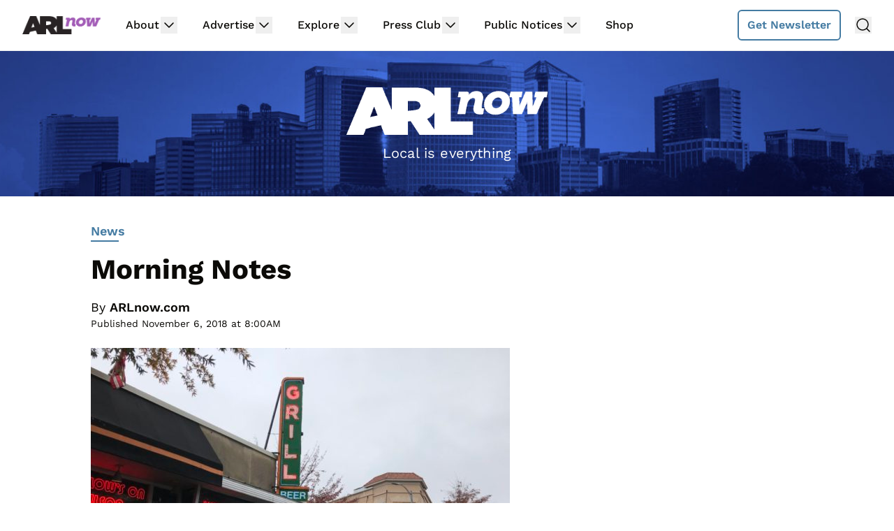

--- FILE ---
content_type: text/html; charset=utf-8
request_url: https://disqus.com/embed/comments/?base=default&f=arlnow&t_i=209444%20http%3A%2F%2Fwww.arlnow.com%2F%3Fp%3D209444&t_u=https%3A%2F%2Fwww.arlnow.com%2F2018%2F11%2F06%2Fmorning-notes-2021%2F&t_e=Morning%20Notes&t_d=Morning%20Notes%20%7C%20ARLnow.com&t_t=Morning%20Notes&s_o=default
body_size: 7990
content:
<!DOCTYPE html>

<html lang="en" dir="ltr" class="not-supported type-">

<head>
    <title>Disqus Comments</title>

    
    <meta name="viewport" content="width=device-width, initial-scale=1, maximum-scale=1, user-scalable=no">
    <meta http-equiv="X-UA-Compatible" content="IE=edge"/>

    <style>
        .alert--warning {
            border-radius: 3px;
            padding: 10px 15px;
            margin-bottom: 10px;
            background-color: #FFE070;
            color: #A47703;
        }

        .alert--warning a,
        .alert--warning a:hover,
        .alert--warning strong {
            color: #A47703;
            font-weight: bold;
        }

        .alert--error p,
        .alert--warning p {
            margin-top: 5px;
            margin-bottom: 5px;
        }
        
        </style>
    
    <style>
        
        html, body {
            overflow-y: auto;
            height: 100%;
        }
        

        #error {
            display: none;
        }

        .clearfix:after {
            content: "";
            display: block;
            height: 0;
            clear: both;
            visibility: hidden;
        }

        
    </style>

</head>
<body>
    

    
    <div id="error" class="alert--error">
        <p>We were unable to load Disqus. If you are a moderator please see our <a href="https://docs.disqus.com/help/83/"> troubleshooting guide</a>. </p>
    </div>

    
    <script type="text/json" id="disqus-forumData">{"session":{"canModerate":false,"audienceSyncVerified":false,"canReply":true,"mustVerify":false,"recaptchaPublicKey":"6LfHFZceAAAAAIuuLSZamKv3WEAGGTgqB_E7G7f3","mustVerifyEmail":false},"forum":{"aetBannerConfirmation":"Thanks for subscribing to email updates from ARLnow.com! You should start receiving our newsletter in a few days. If you'd like to unsubscribe, there will be a link in emails you receive from us.","founder":"26899563","twitterName":"ARLnowDOTcom","commentsLinkOne":"1 Comment","guidelines":null,"disableDisqusBrandingOnPolls":false,"commentsLinkZero":"Comments","disableDisqusBranding":true,"id":"arlnow","badges":[{"target":0,"forum":2195784,"image":"https://uploads.disquscdn.com/images/8ed4dadaa26c1b4422351524359d40ec7bfedb0953ea65a070ccba1328705e71.jpg","criteria":"MANUAL","id":592,"name":"Press Club Member"},{"target":50,"forum":2195784,"image":"https://uploads.disquscdn.com/images/50890208fa69c1b842f4cf59e27247535872f0c103ca0b9a9d2c5075e044e776.jpg","criteria":"COMMENT_UPVOTES","id":593,"name":"Upvote King (50+)"},{"target":1000,"forum":2195784,"image":"https://uploads.disquscdn.com/images/a3be50ad01a17dab4f58ad1ea104ba7bb2941a069de8a9129c8a9e527dcfbc18.jpg","criteria":"COMMENTS","id":594,"name":"1K Comment Club"},{"target":0,"forum":2195784,"image":"https://uploads.disquscdn.com/images/1562ebec54ec5dc54311146b158be8cdafb16861bee93b7b15c4f149b83bb29d.png","criteria":"MANUAL","id":595,"name":"Real Name (Verified)"},{"target":0,"forum":2195784,"image":"https://uploads.disquscdn.com/images/c0443a861afb652892c6747e5a4844bd5c0763fe642c0a0a6c1634ff2ce82770.png","criteria":"MANUAL","id":596,"name":"Contest Winner"},{"target":1,"forum":2195784,"image":"https://uploads.disquscdn.com/images/b40341f46451b35c8708c232cfe5e8b4c5bc64149ed60a5ccc2f866897579e05.png","criteria":"FEATURED_COMMENTS","id":597,"name":"Comment Featured"},{"target":0,"forum":2195784,"image":"https://uploads.disquscdn.com/images/9c65b1e3ca5190b704fd27544f08fe9cc70ca4ab69d2170c8a377a06b5630566.png","criteria":"MANUAL","id":598,"name":"Opinion Contributor"},{"target":0,"forum":2195784,"image":"https://uploads.disquscdn.com/images/01a3123826d33355c89fff9b0bf48a9894caca52ddd60e2f22a3dec2c144c0a5.png","criteria":"MANUAL","id":830,"name":"Internet Famous"}],"category":"News","aetBannerEnabled":false,"aetBannerTitle":"Subscribe to the ARLnow Afternoon Update","raw_guidelines":null,"initialCommentCount":null,"votingType":0,"daysUnapproveNewUsers":7,"installCompleted":true,"createdAt":"2013-02-18T14:44:14.537681","moderatorBadgeText":"Mod","commentPolicyText":"To combat spam and trolls, all first-time commenters will have their comments held for review.","aetEnabled":false,"channel":null,"sort":4,"description":null,"organizationHasBadges":true,"newPolicy":true,"raw_description":null,"customFont":null,"language":"en","adsReviewStatus":1,"commentsPlaceholderTextEmpty":null,"daysAlive":2,"forumCategory":{"date_added":"2016-01-28T01:54:31","id":7,"name":"News"},"linkColor":null,"colorScheme":"light","pk":"2195784","commentsPlaceholderTextPopulated":null,"permissions":{},"commentPolicyLink":"https://www.arlnow.com/about/terms-of-use-privacy-policy/#commentpolicy","aetBannerDescription":"Don't miss a headline, subscribe today for a daily digest of ARLnow.com articles delivered straight to your email inbox.","favicon":{"permalink":"https://disqus.com/api/forums/favicons/arlnow.jpg","cache":"https://c.disquscdn.com/uploads/forums/219/5784/favicon.png"},"name":"ARLnow.com","commentsLinkMultiple":"{num} Comments","settings":{"threadRatingsEnabled":false,"adsDRNativeEnabled":false,"behindClickEnabled":false,"disable3rdPartyTrackers":true,"adsVideoEnabled":false,"adsProductVideoEnabled":false,"adsPositionBottomEnabled":false,"ssoRequired":false,"contextualAiPollsEnabled":false,"unapproveLinks":false,"adsPositionRecommendationsEnabled":false,"adsEnabled":false,"adsProductLinksThumbnailsEnabled":false,"hasCustomAvatar":false,"organicDiscoveryEnabled":true,"adsProductDisplayEnabled":false,"adsProductLinksEnabled":false,"audienceSyncEnabled":false,"threadReactionsEnabled":false,"linkAffiliationEnabled":false,"adsPositionAiPollsEnabled":false,"disableSocialShare":false,"adsPositionTopEnabled":false,"adsProductStoriesEnabled":false,"sidebarEnabled":false,"adultContent":false,"allowAnonVotes":false,"gifPickerEnabled":false,"mustVerify":true,"badgesEnabled":true,"mustVerifyEmail":true,"allowAnonPost":false,"unapproveNewUsersEnabled":true,"mediaembedEnabled":false,"aiPollsEnabled":false,"userIdentityDisabled":false,"adsPositionPollEnabled":false,"discoveryLocked":false,"validateAllPosts":false,"adsSettingsLocked":false,"isVIP":false,"adsPositionInthreadEnabled":false},"organizationId":1716094,"typeface":"sans-serif","url":"https://www.arlnow.com/","daysThreadAlive":2,"avatar":{"small":{"permalink":"https://disqus.com/api/forums/avatars/arlnow.jpg?size=32","cache":"//a.disquscdn.com/1763052994/images/noavatar32.png"},"large":{"permalink":"https://disqus.com/api/forums/avatars/arlnow.jpg?size=92","cache":"//a.disquscdn.com/1763052994/images/noavatar92.png"}},"signedUrl":"https://disq.us/?url=https%3A%2F%2Fwww.arlnow.com%2F&key=KDwBGrcqNsko9fCYTWZr4w"}}</script>

    <div id="postCompatContainer"><div class="comment__wrapper"><div class="comment__name clearfix"><img class="comment__avatar" src="https://c.disquscdn.com/uploads/users/241/7455/avatar92.jpg?1768408541" width="32" height="32" /><strong><a href="">dave schutz</a></strong> &bull; 7 years ago
        </div><div class="comment__content"><p>".. increasingly-likely prospect of Amazon’s HQ2 (or, at least, a portion of it) coming to the area. Crystal City residents, meanwhile, are both excited and apprehensive about the tech and e-commerce giant.."  Virginia and Arlington can and should cushion the impact on local real estate and institutions by improving transit into and out of Arlington from nearby residential areas - some of this is in process, with the BRT planned for Richmond Hwy south of Alexandria, terminating at Huntington.  The demise of the Pike trolley should not be permitted to stymie improvements in Pike transit at least to connect to the planned Rte 7 BRT and better yet on into Annandale - probably there isn't the residential density to support everyone's dream subway, and the traffic density makes on-street strategies slow and difficult, but an elevated railway would improve things there.<br>And, of course, we can improve the important Arlington-transit-to-Kalorama route with the GRAND ROSSLYN-GEORGETOWN GONDOLA.</p></div></div><div class="comment__wrapper"><div class="comment__name clearfix"><img class="comment__avatar" src="https://c.disquscdn.com/uploads/users/4616/7147/avatar92.jpg?1370450186" width="32" height="32" /><strong><a href="">Commentbot</a></strong> &bull; 7 years ago
        </div><div class="comment__content"><p>You're thinking too small. Funicular-Ferry-Funicular! FFF NOW! <a href="https://uploads.disquscdn.com/images/f26b454645c361f730f54fafa9a67132b460d8cd510f61316c3dae49c2fd1796.jpg" rel="nofollow noopener" target="_blank" title="https://uploads.disquscdn.com/images/f26b454645c361f730f54fafa9a67132b460d8cd510f61316c3dae49c2fd1796.jpg">https://uploads.disquscdn.c...</a></p></div></div><div class="comment__wrapper"><div class="comment__name clearfix"><img class="comment__avatar" src="https://c.disquscdn.com/uploads/users/23811/3447/avatar92.jpg?1670122651" width="32" height="32" /><strong><a href="">JW</a></strong> &bull; 7 years ago
        </div><div class="comment__content"><p>Could you add a Hot Wheels (TM) loop in there somehow?</p></div></div><div class="comment__wrapper"><div class="comment__name clearfix"><img class="comment__avatar" src="//a.disquscdn.com/1763052994/images/noavatar92.png" width="32" height="32" /><strong><a href="">Guest</a></strong> &bull; 7 years ago
        </div><div class="comment__content"></div></div><div class="comment__wrapper"><div class="comment__name clearfix"><img class="comment__avatar" src="https://c.disquscdn.com/uploads/users/23811/3447/avatar92.jpg?1670122651" width="32" height="32" /><strong><a href="">JW</a></strong> &bull; 7 years ago
        </div><div class="comment__content"><p>Only thing missing is cars going both directions...on the same track.</p></div></div><div class="comment__wrapper"><div class="comment__name clearfix"><img class="comment__avatar" src="https://c.disquscdn.com/uploads/users/2364/1262/avatar92.jpg?1553305992" width="32" height="32" /><strong><a href="">Angry_Johnny76</a></strong> &bull; 7 years ago
        </div><div class="comment__content"><p>With those on scooters taking the dare to be circumvented into adrenaline and glory.</p></div></div><div class="comment__wrapper"><div class="comment__name clearfix"><img class="comment__avatar" src="https://c.disquscdn.com/uploads/users/23811/3447/avatar92.jpg?1670122651" width="32" height="32" /><strong><a href="">JW</a></strong> &bull; 7 years ago
        </div><div class="comment__content"><p>Inasmuch as the scooters clearly could not generate enough centrifugal force to remain on the loop, and would as a result plunge into the murky, catfish-laden depths of the Potomac from great heights, I am all for this.</p></div></div><div class="comment__wrapper"><div class="comment__name clearfix"><img class="comment__avatar" src="https://c.disquscdn.com/uploads/users/3597/891/avatar92.jpg?1400668900" width="32" height="32" /><strong><a href="">Gavrilo2014</a></strong> &bull; 7 years ago
        </div><div class="comment__content"><p>And snakeheads. Don't forget snakeheads.</p></div></div><div class="comment__wrapper"><div class="comment__name clearfix"><img class="comment__avatar" src="https://c.disquscdn.com/uploads/users/2364/1262/avatar92.jpg?1553305992" width="32" height="32" /><strong><a href="">Angry_Johnny76</a></strong> &bull; 7 years ago
        </div><div class="comment__content"><p>I'm gonna start fishing for them next year.</p></div></div><div class="comment__wrapper"><div class="comment__name clearfix"><img class="comment__avatar" src="https://c.disquscdn.com/uploads/users/2364/1262/avatar92.jpg?1553305992" width="32" height="32" /><strong><a href="">Angry_Johnny76</a></strong> &bull; 7 years ago
        </div><div class="comment__content"><p>Not if you put rockets on the scooter.</p></div></div><div class="comment__wrapper"><div class="comment__name clearfix"><img class="comment__avatar" src="https://c.disquscdn.com/uploads/users/23811/3447/avatar92.jpg?1670122651" width="32" height="32" /><strong><a href="">JW</a></strong> &bull; 7 years ago
        </div><div class="comment__content"><p>Well, that would probably solve our "problem" in another manner entirely.</p></div></div><div class="comment__wrapper"><div class="comment__name clearfix"><img class="comment__avatar" src="https://c.disquscdn.com/uploads/users/2364/1262/avatar92.jpg?1553305992" width="32" height="32" /><strong><a href="">Angry_Johnny76</a></strong> &bull; 7 years ago
        </div><div class="comment__content"><p>But Potomac catfish have to eat too.</p></div></div><div class="comment__wrapper"><div class="comment__name clearfix"><img class="comment__avatar" src="https://c.disquscdn.com/uploads/users/19109/9545/avatar92.jpg?1481307011" width="32" height="32" /><strong><a href="">KrayMurica</a></strong> &bull; 7 years ago
        </div><div class="comment__content"><p>The Potomac was stormy that day!</p></div></div><div class="comment__wrapper"><div class="comment__name clearfix"><img class="comment__avatar" src="https://c.disquscdn.com/uploads/users/21391/9408/avatar92.jpg?1468473431" width="32" height="32" /><strong><a href="">DCStrangler</a></strong> &bull; 7 years ago
        </div><div class="comment__content"><p>Like an old man trying to return soup at a deli</p></div></div><div class="comment__wrapper"><div class="comment__name clearfix"><img class="comment__avatar" src="https://c.disquscdn.com/uploads/users/14582/9810/avatar92.jpg?1642687800" width="32" height="32" /><strong><a href="">Jeff Beranek</a></strong> &bull; 7 years ago
        </div><div class="comment__content"><p>Like the ARLnow comments section when the topic is the W-L name change, school redistricting, or parking regulations.</p></div></div><div class="comment__wrapper"><div class="comment__name clearfix"><img class="comment__avatar" src="https://c.disquscdn.com/uploads/users/5322/9325/avatar92.jpg?1481663372" width="32" height="32" /><strong><a href="">Hank</a></strong> &bull; 7 years ago
        </div><div class="comment__content"><p>That's awesome!  We could be living in Richard Scarry's Busytown!</p></div></div><div class="comment__wrapper"><div class="comment__name clearfix"><img class="comment__avatar" src="https://c.disquscdn.com/uploads/users/2364/1262/avatar92.jpg?1553305992" width="32" height="32" /><strong><a href="">Angry_Johnny76</a></strong> &bull; 7 years ago
        </div><div class="comment__content"><p>And they gathered in a Busytown<br>Running and running wearing down<br>Self-inflicted schedules with places to go and people to see<br>No matter how much is done, more is to come<br>Another lunch, another phone call, another email, another meeting<br>A yoke so heavy and burden so great <br>Making things define you, rather letting yourself escape<br>But it's Busytown and it's required to be done to stay they say<br>As their children are taught the illusive way of Busytown<br>Parental benchmarks once dreamt to be made true through their offspring <br>But maybe an escape before it's too late is the best thing.</p></div></div><div class="comment__wrapper"><div class="comment__name clearfix"><img class="comment__avatar" src="//a.disquscdn.com/1763052994/images/noavatar92.png" width="32" height="32" /><strong><a href="">Guest</a></strong> &bull; 7 years ago
        </div><div class="comment__content"></div></div><div class="comment__wrapper"><div class="comment__name clearfix"><img class="comment__avatar" src="https://c.disquscdn.com/uploads/users/5322/9325/avatar92.jpg?1481663372" width="32" height="32" /><strong><a href="">Hank</a></strong> &bull; 7 years ago
        </div><div class="comment__content"><p><a href="https://uploads.disquscdn.com/images/721225d43412b8ace0a34501e1c1649acdc32b95e49074f1901c70dd878c3b3d.gif" rel="nofollow noopener" target="_blank" title="https://uploads.disquscdn.com/images/721225d43412b8ace0a34501e1c1649acdc32b95e49074f1901c70dd878c3b3d.gif">https://uploads.disquscdn.c...</a></p></div></div><div class="comment__wrapper"><div class="comment__name clearfix"><img class="comment__avatar" src="https://c.disquscdn.com/uploads/users/3597/891/avatar92.jpg?1400668900" width="32" height="32" /><strong><a href="">Gavrilo2014</a></strong> &bull; 7 years ago
        </div><div class="comment__content"><p>Southies!</p><p> But perhaps some day the worm will turn.</p></div></div><div class="comment__wrapper"><div class="comment__name clearfix"><img class="comment__avatar" src="//a.disquscdn.com/1763052994/images/noavatar92.png" width="32" height="32" /><strong><a href="">Guest</a></strong> &bull; 7 years ago
        </div><div class="comment__content"></div></div><div class="comment__wrapper"><div class="comment__name clearfix"><img class="comment__avatar" src="https://c.disquscdn.com/uploads/users/14582/9810/avatar92.jpg?1642687800" width="32" height="32" /><strong><a href="">Jeff Beranek</a></strong> &bull; 7 years ago
        </div><div class="comment__content"><p><i>Do NOT eat garden slugs.</i></p><p>Man, that was a close one; I was just sitting down to lunch!  Thanks, Smiley!  Good thing I read through these comments first!</p></div></div><div class="comment__wrapper"><div class="comment__name clearfix"><img class="comment__avatar" src="//a.disquscdn.com/1763052994/images/noavatar92.png" width="32" height="32" /><strong><a href="">qx4b</a></strong> &bull; 7 years ago
        </div><div class="comment__content"><p>Columbia Pike still has lots of options that would improve the infrastructure it has without adding new systems. Time-limited dedicated bus lanes and traffic signal priority are both low-risk, limited investment, but high-return strategies.</p></div></div><div class="comment__wrapper"><div class="comment__name clearfix"><img class="comment__avatar" src="https://c.disquscdn.com/uploads/users/241/7455/avatar92.jpg?1768408541" width="32" height="32" /><strong><a href="">dave schutz</a></strong> &bull; 7 years ago
        </div><div class="comment__content"><p>All worth looking at!</p></div></div><div class="comment__wrapper"><div class="comment__name clearfix"><img class="comment__avatar" src="https://c.disquscdn.com/uploads/users/28961/1633/avatar92.jpg?1533761033" width="32" height="32" /><strong><a href="">Arlington, SSR</a></strong> &bull; 7 years ago
        </div><div class="comment__content"><p>I'd love to see some benefactor foot the bill (or a decent part of it) for a Columbia Pike Metro line.  Bring it from the Pentagon all the way out to Annandale where the Pike ends and then consider going out 236 to Fairfax.  Where is the Bill Gates Foundation when you need it?</p></div></div><div class="comment__wrapper"><div class="comment__name clearfix"><img class="comment__avatar" src="https://c.disquscdn.com/uploads/users/5917/6976/avatar92.jpg?1672859858" width="32" height="32" /><strong><a href="">esmith69</a></strong> &bull; 7 years ago
        </div><div class="comment__content"><p>if it happens, I already own the domain name...</p></div></div><div class="comment__wrapper"><div class="comment__name clearfix"><img class="comment__avatar" src="https://c.disquscdn.com/uploads/users/3597/891/avatar92.jpg?1400668900" width="32" height="32" /><strong><a href="">Gavrilo2014</a></strong> &bull; 7 years ago
        </div><div class="comment__content"><p>Good idea. I don't think CP can sustain a trolley or a true BRT, at least not in the Arlington section. Dave S's El is interesting but would be controversial. A Metro line, perhaps with an eventual connection to Van Dorn could be great - but would be costly.</p></div></div><div class="comment__wrapper"><div class="comment__name clearfix"><img class="comment__avatar" src="https://c.disquscdn.com/uploads/users/18163/2259/avatar92.jpg?1568915222" width="32" height="32" /><strong><a href="">Tyndareos</a></strong> &bull; 7 years ago
        </div><div class="comment__content"><p>The Fullscale Annandale Countervail Monorail is only happening if Schutz agrees to live under its rumbling tracks</p></div></div><div class="comment__wrapper"><div class="comment__name clearfix"><img class="comment__avatar" src="https://c.disquscdn.com/uploads/users/23811/3447/avatar92.jpg?1670122651" width="32" height="32" /><strong><a href="">JW</a></strong> &bull; 7 years ago
        </div><div class="comment__content"><p>Oh I don't know, I think that's more of a Shelbyville kind of idea anyway.</p></div></div><div class="comment__wrapper"><div class="comment__name clearfix"><img class="comment__avatar" src="https://c.disquscdn.com/uploads/users/241/7455/avatar92.jpg?1768408541" width="32" height="32" /><strong><a href="">dave schutz</a></strong> &bull; 7 years ago
        </div><div class="comment__content"><p>My view is that that would be a very nice use of the Northam 'incentivize Amazon' budget - and would be good for Amazon in that it would put a lot of very affordable housing within easy transit range of Crystal City.  Note though that underground is three to five times as expensive as an el, and an el has the same speed and convenience advantages over a bus which a subway does.</p></div></div><div class="comment__wrapper"><div class="comment__name clearfix"><img class="comment__avatar" src="//a.disquscdn.com/1763052994/images/noavatar92.png" width="32" height="32" /><strong><a href="">The Snarkster</a></strong> &bull; 7 years ago
        </div><div class="comment__content"><p>Build It Over Not Under!</p></div></div><div class="comment__wrapper"><div class="comment__name clearfix"><img class="comment__avatar" src="//a.disquscdn.com/1763052994/images/noavatar92.png" width="32" height="32" /><strong><a href="">Southy4Life</a></strong> &bull; 7 years ago
        </div><div class="comment__content"><p>All of this needs to be done regardless of Amazon's decision on their HQ.  The argument that Amazon is going to bring this swell of congestion is kind of a red hearing.  There is so much unused office space in CC, I have to imagine that they are going to use as much of that as they can instead of building new.  So if Arlington is serious about lowering the commercial vacancy rate, that space would need to be filled, and the added traffic congestion would come with or without Amazon.  I'd rather it come with a stable company saying its going to dump $5 billion into infrastructure, than a hodgepodge of random companies.</p></div></div><div class="comment__wrapper"><div class="comment__name clearfix"><img class="comment__avatar" src="//a.disquscdn.com/1763052994/images/noavatar92.png" width="32" height="32" /><strong><a href="">ThatOtherGuy</a></strong> &bull; 7 years ago
        </div><div class="comment__content"><p>I'm not convinced that a filled crystal city would be traffic armaggedon. Those crystal city buildings were at capacity at some point, right, and the traffic was whatever it was back then (i.e. manageable), and there have been improvements since (8-car trains; Alexandria BRT). Did the traffic severely lighten-up when DoD moved out? I wasn't living here at the time.</p></div></div><div class="comment__wrapper"><div class="comment__name clearfix"><img class="comment__avatar" src="https://c.disquscdn.com/uploads/users/3597/891/avatar92.jpg?1400668900" width="32" height="32" /><strong><a href="">Gavrilo2014</a></strong> &bull; 7 years ago
        </div><div class="comment__content"><p>"kind of a red hearing"</p><p>So, you're invoking Joe McCarthy?</p></div></div><div class="comment__wrapper"><div class="comment__name clearfix"><img class="comment__avatar" src="https://c.disquscdn.com/uploads/users/241/7455/avatar92.jpg?1768408541" width="32" height="32" /><strong><a href="">dave schutz</a></strong> &bull; 7 years ago
        </div><div class="comment__content"><p>"Senator, may we not drop this? We know he belonged to the Lawyers Guild ... Let us not assassinate this lad further, Senator. You've done enough. Have you no sense of decency, sir? At long last, have you left no sense of decency?"</p></div></div><div class="comment__wrapper"><div class="comment__name clearfix"><img class="comment__avatar" src="https://c.disquscdn.com/uploads/users/2364/1262/avatar92.jpg?1553305992" width="32" height="32" /><strong><a href="">Angry_Johnny76</a></strong> &bull; 7 years ago
        </div><div class="comment__content"><p>What?! She was leering?!</p></div></div><div class="comment__wrapper"><div class="comment__name clearfix"><img class="comment__avatar" src="https://c.disquscdn.com/uploads/users/9908/6950/avatar92.jpg?1423170154" width="32" height="32" /><strong><a href="">Arlington Guy</a></strong> &bull; 7 years ago
        </div><div class="comment__content"><p>Gondola NOW!</p></div></div><div class="comment__wrapper"><div class="comment__name clearfix"><img class="comment__avatar" src="https://c.disquscdn.com/uploads/users/23811/3447/avatar92.jpg?1670122651" width="32" height="32" /><strong><a href="">JW</a></strong> &bull; 7 years ago
        </div><div class="comment__content"><p>As far as I'm concerned, the downsizing of this potential project can only mean one thing:  There will be excess land available for a CURLING RINK NOW.</p></div></div><div class="comment__wrapper"><div class="comment__name clearfix"><img class="comment__avatar" src="https://c.disquscdn.com/uploads/users/5204/6855/avatar92.jpg?1472047031" width="32" height="32" /><strong><a href="">Spam Hamwich</a></strong> &bull; 7 years ago
        </div><div class="comment__content"><p>Let's not write off bocce quite yet...</p></div></div><div class="comment__wrapper"><div class="comment__name clearfix"><img class="comment__avatar" src="//a.disquscdn.com/1763052994/images/noavatar92.png" width="32" height="32" /><strong><a href="">Guest</a></strong> &bull; 7 years ago
        </div><div class="comment__content"></div></div><div class="comment__wrapper"><div class="comment__name clearfix"><img class="comment__avatar" src="https://c.disquscdn.com/uploads/users/23811/3447/avatar92.jpg?1670122651" width="32" height="32" /><strong><a href="">JW</a></strong> &bull; 7 years ago
        </div><div class="comment__content"><p>Which is?</p></div></div><div class="comment__wrapper"><div class="comment__name clearfix"><img class="comment__avatar" src="https://c.disquscdn.com/uploads/users/14582/9810/avatar92.jpg?1642687800" width="32" height="32" /><strong><a href="">Jeff Beranek</a></strong> &bull; 7 years ago
        </div><div class="comment__content"><p>Hairdresser.</p></div></div><div class="comment__wrapper"><div class="comment__name clearfix"><img class="comment__avatar" src="https://c.disquscdn.com/uploads/users/23811/3447/avatar92.jpg?1670122651" width="32" height="32" /><strong><a href="">JW</a></strong> &bull; 7 years ago
        </div><div class="comment__content"><p>Well, I have this secret business plan fantasy of setting up a curling rink/yoga studio/bar in Clarendon.  For an appropriate capital contribution, I'm sure we could accommodate a salon as well.</p></div></div><div class="comment__wrapper"><div class="comment__name clearfix"><img class="comment__avatar" src="https://c.disquscdn.com/uploads/users/18163/2259/avatar92.jpg?1568915222" width="32" height="32" /><strong><a href="">Tyndareos</a></strong> &bull; 7 years ago
        </div><div class="comment__content"><p>as long as you can get a superfood enema...guaranteed success</p></div></div><div class="comment__wrapper"><div class="comment__name clearfix"><img class="comment__avatar" src="https://c.disquscdn.com/uploads/users/2364/1262/avatar92.jpg?1553305992" width="32" height="32" /><strong><a href="">Angry_Johnny76</a></strong> &bull; 7 years ago
        </div><div class="comment__content"><p>A quinoa-colon-cleanse.</p></div></div><div class="comment__wrapper"><div class="comment__name clearfix"><img class="comment__avatar" src="https://c.disquscdn.com/uploads/users/14582/9810/avatar92.jpg?1642687800" width="32" height="32" /><strong><a href="">Jeff Beranek</a></strong> &bull; 7 years ago
        </div><div class="comment__content"><p>...and getting caught in the rain...</p></div></div><div class="comment__wrapper"><div class="comment__name clearfix"><img class="comment__avatar" src="https://c.disquscdn.com/uploads/users/23811/3447/avatar92.jpg?1670122651" width="32" height="32" /><strong><a href="">JW</a></strong> &bull; 7 years ago
        </div><div class="comment__content"><p>That goes without saying.  And organic Vaseline too, of course.</p><p>Edit:  you haven't watched the Ron White special on Netflix by chance, have you?</p></div></div><div class="comment__wrapper"><div class="comment__name clearfix"><img class="comment__avatar" src="https://c.disquscdn.com/uploads/users/241/7455/avatar92.jpg?1768408541" width="32" height="32" /><strong><a href="">dave schutz</a></strong> &bull; 7 years ago
        </div><div class="comment__content"><p>Hey!  What about Polo?</p></div></div><div class="comment__wrapper"><div class="comment__name clearfix"><img class="comment__avatar" src="https://c.disquscdn.com/uploads/users/23811/3447/avatar92.jpg?1670122651" width="32" height="32" /><strong><a href="">JW</a></strong> &bull; 7 years ago
        </div><div class="comment__content"><p>Sorry Schutzie, but that's what the country clubs are for.</p></div></div><div class="comment__wrapper"><div class="comment__name clearfix"><img class="comment__avatar" src="https://c.disquscdn.com/uploads/users/14582/9810/avatar92.jpg?1642687800" width="32" height="32" /><strong><a href="">Jeff Beranek</a></strong> &bull; 7 years ago
        </div><div class="comment__content"><p>He'll just have to remember to hold back a few acres when the golf club is annexed.</p></div></div></div>


    <div id="fixed-content"></div>

    
        <script type="text/javascript">
          var embedv2assets = window.document.createElement('script');
          embedv2assets.src = 'https://c.disquscdn.com/embedv2/latest/embedv2.js';
          embedv2assets.async = true;

          window.document.body.appendChild(embedv2assets);
        </script>
    



    
</body>
</html>


--- FILE ---
content_type: text/html
request_url: https://api.intentiq.com/profiles_engine/ProfilesEngineServlet?at=39&mi=10&dpi=936734067&pt=17&dpn=1&iiqidtype=2&iiqpcid=82cd9c7a-f4f2-4e04-b90f-65a79b65a9fc&iiqpciddate=1768418489137&pcid=66aca2e1-ecd9-4032-b082-40055047be12&idtype=3&gdpr=0&japs=false&jaesc=0&jafc=0&jaensc=0&jsver=0.33&testGroup=A&source=pbjs&ABTestingConfigurationSource=group&abtg=A&vrref=https%3A%2F%2Fwww.arlnow.com
body_size: 55
content:
{"abPercentage":97,"adt":1,"ct":2,"isOptedOut":false,"data":{"eids":[]},"dbsaved":"false","ls":true,"cttl":86400000,"abTestUuid":"g_74f86f35-a957-44e3-8bcb-8a925a08444d","tc":9,"sid":546800194}

--- FILE ---
content_type: text/html; charset=utf-8
request_url: https://www.google.com/recaptcha/api2/aframe
body_size: 256
content:
<!DOCTYPE HTML><html><head><meta http-equiv="content-type" content="text/html; charset=UTF-8"></head><body><script nonce="4YAra6smop2mI7lxMA_R8w">/** Anti-fraud and anti-abuse applications only. See google.com/recaptcha */ try{var clients={'sodar':'https://pagead2.googlesyndication.com/pagead/sodar?'};window.addEventListener("message",function(a){try{if(a.source===window.parent){var b=JSON.parse(a.data);var c=clients[b['id']];if(c){var d=document.createElement('img');d.src=c+b['params']+'&rc='+(localStorage.getItem("rc::a")?sessionStorage.getItem("rc::b"):"");window.document.body.appendChild(d);sessionStorage.setItem("rc::e",parseInt(sessionStorage.getItem("rc::e")||0)+1);localStorage.setItem("rc::h",'1768418494229');}}}catch(b){}});window.parent.postMessage("_grecaptcha_ready", "*");}catch(b){}</script></body></html>

--- FILE ---
content_type: text/plain
request_url: https://rtb.openx.net/openrtbb/prebidjs
body_size: -222
content:
{"id":"f863fef9-2656-44e3-87a0-dec5b9f6498a","nbr":0}

--- FILE ---
content_type: text/plain
request_url: https://rtb.openx.net/openrtbb/prebidjs
body_size: -83
content:
{"id":"674d47a2-82c0-4075-8f54-f7410d50c758","nbr":0}

--- FILE ---
content_type: text/plain; charset=utf-8
request_url: https://ads.adthrive.com/http-api/cv2
body_size: 5789
content:
{"om":["0a2e36f5-3e70-42e0-87cb-d10286f62e0e","0b0m8l4f","0f3e0949-43f0-4c06-a596-964df90e00ce","0ka5pd9v","0p7rptpw","0sm4lr19","1","10011/68d08a8ac4d4d94099d36922607b5b50","10ua7afe","11142692","11509227","11896988","11999803","12010080","12010084","12010088","12123650","12142259","124843_8","124848_7","124853_7","12gfb8kp","1374w81n","13f822d4-69aa-4a2b-a005-d03c186aeab3","13mvd7kb","1453468","1611092","17_23391206","17_24765468","17_24766948","1832l91i","1891/84814","18aeykws","1cmuj15l","1dwefsfs","1h7yhpl7","1kpjxj5u","202d4qe7","205mlbis","206_547869","206_549410","2132:42828302","2132:45500596","2132:45615133","2179:591283456202345442","222tsaq1","2249:553781913","2307:12gfb8kp","2307:1cmuj15l","2307:222tsaq1","2307:2nam34e0","2307:2xe5185b","2307:3swzj6q3","2307:3zp8ouf1","2307:45astvre","2307:6wbm92qr","2307:794di3me","2307:7hnew4tc","2307:7pm51mpe","2307:9nv2s25i","2307:9shvvlwg","2307:a1vt6lsg","2307:a7w365s6","2307:c1hsjx06","2307:cuudl2xr","2307:ekv63n6v","2307:fqeh4hao","2307:g749lgab","2307:hi8yer5p","2307:i2aglcoy","2307:if4uvcqf","2307:itmaz0g4","2307:jaz5omfl","2307:jwavavoo","2307:khogx1r1","2307:mfsmf6ch","2307:mjemengu","2307:nv0uqrqm","2307:o54qvth1","2307:olgqgevq","2307:qc6w6bra","2307:rk0s8dqa","2307:s4s41bit","2307:tty470r7","2307:u30fsj32","2307:v958nz4c","2307:xc88kxs9","2307:yuodkjpp","2307:zpxg6xq0","2307:zsviwgi5","2307:zxbhetaz","23266958","23786257","2409_15064_70_83443092","2409_15064_70_85445175","2409_15064_70_85445179","2409_15064_70_85445183","2409_15064_70_85808987","2409_15064_70_85808988","2409_15064_70_85809113","2409_25495_176_CR52092918","2409_25495_176_CR52092919","2409_25495_176_CR52092920","2409_25495_176_CR52092921","2409_25495_176_CR52092922","2409_25495_176_CR52092923","2409_25495_176_CR52092956","2409_25495_176_CR52092959","2409_25495_176_CR52150651","2409_25495_176_CR52175340","2409_25495_176_CR52178314","2409_25495_176_CR52178315","2409_25495_176_CR52178316","2409_25495_176_CR52186411","2409_25495_176_CR52188001","245841736","24598434","25_53v6aquw","25_ti0s3bz3","25_yi6qlg3p","25_ztlksnbe","26210676","262592","262594","2662_200562_8166427","2662_200562_8168520","2662_200562_8168537","2662_200562_8172741","2676:85480678","26990928","2711_64_12151247","2715_9888_262592","2715_9888_262594","2760:176_CR52092957","2760:176_CR52150651","2760:176_CR52178315","27s3hbtl","28933536","29414696","29414711","2gglwanz","2hs3v22h","2xe5185b","2y5a5qhb","2zz883h7","3018/78f5f2f37f320c123a03715c0d41e034","308_125203_14","308_125204_11","314db98c-96b3-4ceb-8613-9fe23ec94d1d","31809564","31qdo7ks","3335_25247_700109389","3335_25247_700109391","33605023","3490:CR52092921","3490:CR52150651","3490:CR52175340","3490:CR52178315","3490:CR52178316","34eys5wu","3658_15032_mjemengu","3658_15038_2nam34e0","3658_15078_cuudl2xr","3658_15638_zpxg6xq0","3658_15843_olgqgevq","3658_18152_j45j2243","3658_255271_mcg2cwfw","3658_54194_9nv2s25i","3658_582283_jwavavoo","3658_90931_T23254337","36_46_11063302","3702_139777_24765456","3702_139777_24765458","3702_139777_24765460","3702_139777_24765461","3702_139777_24765468","3702_139777_24765471","3702_139777_24765476","3702_139777_24765481","3702_139777_24765483","3702_139777_24765484","3702_139777_24765488","3702_139777_24765494","3702_139777_24765524","3702_139777_24765527","3702_139777_24765529","3702_139777_24765531","3702_139777_24765537","3702_139777_24765540","3702_139777_24765544","3702_139777_24765546","3702_139777_24765548","3702_139777_24765550","3745kao5","381513943572","38557841","38557850","3LMBEkP-wis","3ce1235c-7fdb-4cd5-b6e3-4b88a4009265","3fqdkjcw","3o6augn1","3o9hdib5","3qg82j4y","3swzj6q3","40853565","409_189392","409_189398","409_192565","409_216386","409_216396","409_220139","409_220336","409_223599","409_225980","409_225982","409_225983","409_225988","409_225990","409_225992","409_226312","409_226322","409_226326","409_226332","409_226337","409_226374","409_227223","409_227224","409_227235","409_228070","409_228354","409_228362","409_228363","409_228378","42231859","42604842","439246469228","43f58f08-7d19-4097-99e0-38f26b3ab72e","43jaxpr7","44629254","458901553568","46_12123650","46bc5f8e-2d76-4e82-81fd-d3bcd6fbf15c","481703827","485027845327","48877306","489f45c0-4327-4651-912d-f91924340e3d","492063","4947806","4aqwokyz","4lwbfagy","4okgdwe2","4q2am7xn","4qxmmgd2","4v2sndv9","50479792","507312430","5126500705","52136743","521_425_203499","521_425_203500","521_425_203501","521_425_203509","521_425_203515","521_425_203517","521_425_203518","521_425_203535","521_425_203536","521_425_203542","521_425_203544","521_425_203696","521_425_203702","521_425_203706","521_425_203708","521_425_203709","521_425_203728","521_425_203730","521_425_203731","521_425_203732","521_425_203733","521_425_203867","521_425_203877","521_425_203885","521_425_203892","521_425_203897","521_425_203912","521_425_203933","521_425_203936","521_425_203952","521_425_203956","521_425_203961","522_119_6200717","5316_139700_cebab8a3-849f-4c71-9204-2195b7691600","5316_139700_d1a8183a-ff72-4a02-b603-603a608ad8c4","5316_139700_de0a26f2-c9e8-45e5-9ac3-efb5f9064703","5316_139700_e57da5d6-bc41-40d9-9688-87a11ae6ec85","53v6aquw","5510:1cmuj15l","5510:cymho2zs","5510:if4uvcqf","5510:kecbwzbd","5510:quk7w53j","55110199","55116643","55116649","55344563","5563_66529_OADD2.7284328140867_1QMTXCF8RUAKUSV9ZP","5563_66529_OAIP.1c76eaab97db85bd36938f82604fa570","5563_66529_OAIP.2f397ca648cbe74b55f00f5c58cad88f","557_409_216396","557_409_220139","557_409_220149","557_409_220151","557_409_220344","557_409_220353","557_409_220363","557_409_220364","557_409_223589","557_409_223599","557_409_228055","557_409_228077","557_409_228105","557_409_228348","557_409_228349","557_409_228351","557_409_228354","557_409_228363","558_93_0ka5pd9v","558_93_2aqgm79d","558_93_76h4vfa0","558_93_jwavavoo","558_93_w1yuw47r","558_93_zkbt73yr","56013160","56071098","5626560649","56341213","56566551","56794606","57149985","5726507757","5726594343","576777115309199355","577faec9-4f23-4fd3-a828-af5bb52bae0b","59818357","5buwzcy2","5fz7vp77","5rd4wk9i","5sfc9ja1","5v9axyf7","6026500985","60504531","605367461","60618847","609a250a-cc06-44f9-af8a-58ed3121be4f","61085224","61210719","6126589193","61464628","616794222","61798399","618576351","618653722","618876699","619089559","61916211","61932920","61932925","61932933","61932957","62020288","62187798","6226505231","6226505235","6226505239","6226508465","6226517233","6226527055","62548257","627225143","627227759","627309156","627309159","62788041","628444259","628444262","628444349","628444433","628444439","628456307","628456310","628456313","628456379","628456382","628622163","628622166","628622172","628622175","628622178","628622241","628622244","628622247","628622250","628683371","628687043","628687157","628687460","628687463","628789927","628803013","628841673","629007394","629009180","629167998","629168001","629168010","629168565","629171196","629171202","62980385","62981075","630928655","6365_61796_784880263591","6365_61796_784880275657","636910768489","643476627005","651019760","651637459","651637462","659216891404","659713728691","668017682","67591d40-8486-485d-b111-fc574e29865a","680597458938","693862256","696314600","696496008","696496011","697896724","699153172","699409999","699813340","699824707","6eoyiz62","6mrds7pc","6wbm92qr","702331618","702759095","702759123","702759143","702759408","702759566","702759574","702759608","702759680","70_86128407","7231398","7231411","724272994705","7354_111700_86509226","7354_138543_85445183","7354_138543_85808988","74243_74_18268080","767866825418","790703534096","7a0tg1yi","7aa33f68-65e5-409c-8006-e12b498d8582","7cmeqmw8","7fc6xgyo","7hnew4tc","7tdamxuw","8126586","8152859","8152878","8152879","8154360","8341_230731_579199547309811353","8341_592839_584211364746038782","83442855","83443027","83443036","83443098","83448049","84578111","84578144","85445183","85480709","85809016","85809046","85809113","86128407","86470621","86509229","88o5ox1x","8ax1f5n9","8b5u826e","8bmj0vm7","8ct84053","8d7c9b78-0e93-4a43-8b1f-b6f74cf67b1f","8fdfc014","8hezw6rl","8orkh93v","8osostik","8ptlop6y","8w4klwi4","9057/0328842c8f1d017570ede5c97267f40d","9057/211d1f0fa71d1a58cabee51f2180e38f","90_12219634","9925w9vu","9cv2cppz","9kfle2th","9kq2d07u","9krcxphu","9nex8xyd","9nv2s25i","9rqgwgyb","9rvsrrn1","9shvvlwg","9vj21krg","Banner_cat3__pkg__bat_0_mat_0_20250620_HTrH9","Banner_cat3__pkg__bat_0_mat_0_20250620_LUSUh","Banner_cat3__pkg__bat_0_mat_0_20250620_MgDwv","Banner_cat3__pkg__bat_0_mat_0_20250620_SNV1e","Banner_cat3__pkg__bat_0_mat_0_20250620_nds8W","Banner_cat3__pkg__bat_0_mat_0_20250620_swXg9","a0oxacu8","a0r398qn","a341d8ae-a58f-48e7-a5cb-2ff9a17f6f52","a566o9hb","a688ba28-92aa-4073-b4a9-552accb7aa4f","a7w365s6","ajg9cucv","akt5hkea","an6hlc6t","b3fg6uqh","b3sqze11","b90cwbcd","be4hm1i2","bf64a079-a0ac-49eb-92dd-2b3dc7f5de2e","bj4kmsd6","c0da1c67-afe8-4244-879c-729cdc5129f9","c1hsjx06","c7z0h277","ca648c3f-4567-45a4-af17-6cae583904bb","cbpj34w8","cg7xzuir","cqant14y","cr-1oplzoysu9vd","cr-9ibnfe4au9vd","cr-9ibnfe4auatj","cr-aawz1h6rubwj","cr-aawz1i3uubwj","cr-cgfpkxxoubwe","cr-f6puwm2w27tf1","cr-f6puwm2x27tf1","cr-fnc7shs1ubwe","cr-hxf9stx0ubxe","cr-kz4ol95lu9vd","cr-r2zo68ndubwe","cr-xqn6axw7ubwe","csa082xz","cuudl2xr","cv0zdf6u","cv2huqwc","cymho2zs","d8xpzwgq","daw00eve","ddr52z0n","djnl7wuh","dkr1ke43","dmoplxrm","dpjydwun","dsugp5th","dt8ncuzh","e3tjub8b","e7653c58-6bc7-4611-8427-08dbc229b1ec","ea4a79a7-f02f-476b-aa47-e181f8a5ce80","ee163560-1558-4f0e-864d-f8faff21c769","ekv63n6v","emb3oez7","eth6t645","extremereach_creative_76559239","ey8vsnzk","f0u03q6w","f9ee861b-2130-48fa-a219-091ab5d2064d","fab2111f-e5a1-4cc9-a701-a2099e95d7a8","fcn2zae1","fde1r3pi","fdujxvyb","ffh2l3vn","flgb97td","fltkhwvh","fmbueqst","fmbxvfw0","fqeh4hao","fvozdz0n","g749lgab","gb15fest","ge4000vb","gluuphph","gr2aoieq","h6sw9dct","hi8yer5p","hqz7anxg","hxt6kk42","hxxrc6st","hy1xu5ys","hzonbdnu","i2aglcoy","i90isgt0","ic7fhmq6","iqte5j1a","itmaz0g4","j39smngx","j45j2243","j79rdoed","j9yatsmf","jaz5omfl","jd035jgw","jr169syq","jwavavoo","jyl47760","k37d20v0","k3mnim0y","k9jhrswd","kecbwzbd","kef79kfg","klqiditz","knoebx5v","kx5rgl0a","kxghk527","kz8629zd","l45j4icj","lc1wx7d6","ldw6o4cm","llejctn7","m4xt6ckm","mcg2cwfw","mfsmf6ch","min949in","mle5ha8r","mmr74uc4","mpf1dk49","mtsc0nih","mwwkdj9h","n0z5woz1","n3egwnq7","nc40urjq","nd49xnq1","nrs1hc5n","nrx85osr","nv0uqrqm","nv5uhf1y","o0l1fyrl","o54qvth1","o5xj653n","o705c5j6","ocnesxs5","ofoon6ir","olgqgevq","ozdii3rw","pagvt0pd","pg2ocjvc","piwneqqj","pkydekxi","pm9dmfkk","poc1p809","pr3rk44v","pug4sba4","q2ekj70j","q3aelm5l","qlhur51f","qqvgscdx","ralux098","ri6lq5cf","riaslz7g","rmenh8cz","rrlikvt1","rtxq1ut9","rue4ecys","s4s41bit","s96pzpsy","sbch20od","sk4ge5lf","t5alo5fu","t5kb9pme","t73gfjqn","tchmlp1j","ti0s3bz3","twc88lda","u1hg1p31","u30fsj32","u3i8n6ef","ubjltf5y","ud61dfyz","uda4zi8x","uf7vbcrs","ufe8ea50","ujqkqtnh","ujsilsek","urut9okb","usle8ijx","utberk8n","uvn7tvga","uwj1uq9z","uy87h4kt","vl2j938k","w4bnsnfn","wdx8u5k9","wpkv7ngm","wuj9gztf","wvye2xa9","wxfnrapl","x7mixr8o","xdaezn6y","xncaqh7c","xtxa8s2d","xwhet1qh","xzqs7mlz","y141rtv6","y51tr986","ygmhp6c6","yi6qlg3p","ykt9wh3r","ymhftm1x","z8hcebyi","zaiy3lqy","zibvsmsx","zonj6ubl","zvfjb0vm","zw6jpag6","zwzjgvpw","7979132","7979135"],"pmp":[],"adomains":["1md.org","a4g.com","about.bugmd.com","acelauncher.com","adameve.com","adelion.com","adp3.net","advenuedsp.com","aibidauction.com","aibidsrv.com","akusoli.com","allofmpls.org","arkeero.net","ato.mx","avazutracking.net","avid-ad-server.com","avid-adserver.com","avidadserver.com","aztracking.net","bc-sys.com","bcc-ads.com","bidderrtb.com","bidscube.com","bizzclick.com","bkserving.com","bksn.se","brightmountainads.com","bucksense.io","bugmd.com","ca.iqos.com","capitaloneshopping.com","cdn.dsptr.com","clarifion.com","clean.peebuster.com","cotosen.com","cs.money","cwkuki.com","dallasnews.com","dcntr-ads.com","decenterads.com","derila-ergo.com","dhgate.com","dhs.gov","digitaladsystems.com","displate.com","doyour.bid","dspbox.io","envisionx.co","ezmob.com","fla-keys.com","fmlabsonline.com","g123.jp","g2trk.com","gadgetslaboratory.com","gadmobe.com","getbugmd.com","goodtoknowthis.com","gov.il","grosvenorcasinos.com","guard.io","hero-wars.com","holts.com","howto5.io","http://bookstofilm.com/","http://countingmypennies.com/","http://fabpop.net/","http://folkaly.com/","http://gameswaka.com/","http://gowdr.com/","http://gratefulfinance.com/","http://outliermodel.com/","http://profitor.com/","http://tenfactorialrocks.com/","http://vovviral.com/","https://instantbuzz.net/","https://www.royalcaribbean.com/","ice.gov","imprdom.com","justanswer.com","liverrenew.com","longhornsnuff.com","lovehoney.com","lowerjointpain.com","lymphsystemsupport.com","meccabingo.com","media-servers.net","medimops.de","miniretornaveis.com","mobuppsrtb.com","motionspots.com","mygrizzly.com","myiq.com","myrocky.ca","national-lottery.co.uk","nbliver360.com","ndc.ajillionmax.com","nibblr-ai.com","niutux.com","nordicspirit.co.uk","notify.nuviad.com","notify.oxonux.com","own-imp.vrtzads.com","paperela.com","parasiterelief.com","peta.org","pfm.ninja","pixel.metanetwork.mobi","pixel.valo.ai","plannedparenthood.org","plf1.net","plt7.com","pltfrm.click","printwithwave.co","privacymodeweb.com","rangeusa.com","readywind.com","reklambids.com","ri.psdwc.com","royalcaribbean.com","royalcaribbean.com.au","rtb-adeclipse.io","rtb-direct.com","rtb.adx1.com","rtb.kds.media","rtb.reklambid.com","rtb.reklamdsp.com","rtb.rklmstr.com","rtbadtrading.com","rtbsbengine.com","rtbtradein.com","saba.com.mx","safevirus.info","securevid.co","seedtag.com","servedby.revive-adserver.net","shift.com","simple.life","smrt-view.com","swissklip.com","taboola.com","tel-aviv.gov.il","temu.com","theoceanac.com","track-bid.com","trackingintegral.com","trading-rtbg.com","trkbid.com","truthfinder.com","unoadsrv.com","usconcealedcarry.com","uuidksinc.net","vabilitytech.com","vashoot.com","vegogarden.com","viewtemplates.com","votervoice.net","vuse.com","waardex.com","wapstart.ru","wdc.go2trk.com","weareplannedparenthood.org","webtradingspot.com","www.royalcaribbean.com","xapads.com","xiaflex.com","yourchamilia.com"]}